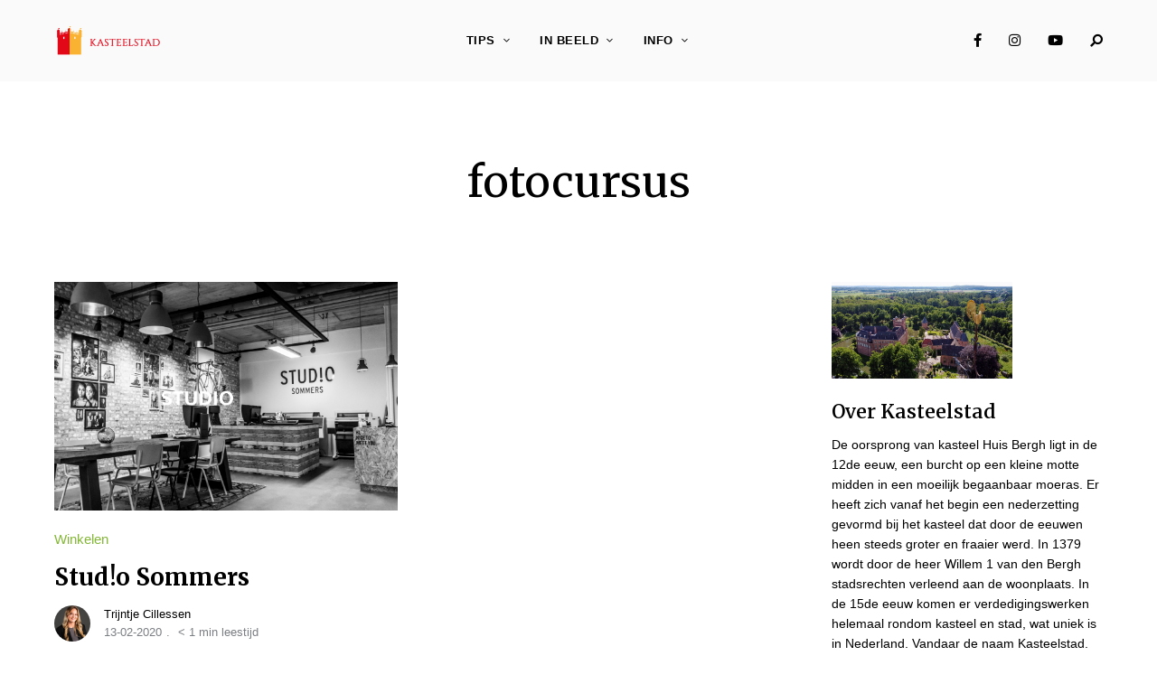

--- FILE ---
content_type: text/html; charset=UTF-8
request_url: https://www.kasteelstad.nl/blog/tag/fotocursus/
body_size: 15121
content:
<!DOCTYPE html>
<html lang="nl-NL" class="no-js no-svg">
	<head>
		<meta charset="UTF-8">
		<meta name="viewport" content="width=device-width, initial-scale=1">
		<link rel="profile" href="//gmpg.org/xfn/11">
				<title>fotocursus &#8211; Kasteelstad.nl</title>
<meta name='robots' content='max-image-preview:large' />
	<style>img:is([sizes="auto" i], [sizes^="auto," i]) { contain-intrinsic-size: 3000px 1500px }</style>
	<link rel='dns-prefetch' href='//fonts.googleapis.com' />
<link rel="alternate" type="application/rss+xml" title="Kasteelstad.nl &raquo; feed" href="https://www.kasteelstad.nl/feed/" />
<link rel="alternate" type="application/rss+xml" title="Kasteelstad.nl &raquo; fotocursus tag feed" href="https://www.kasteelstad.nl/blog/tag/fotocursus/feed/" />
<script type="text/javascript">
/* <![CDATA[ */
window._wpemojiSettings = {"baseUrl":"https:\/\/s.w.org\/images\/core\/emoji\/16.0.1\/72x72\/","ext":".png","svgUrl":"https:\/\/s.w.org\/images\/core\/emoji\/16.0.1\/svg\/","svgExt":".svg","source":{"concatemoji":"https:\/\/www.kasteelstad.nl\/wp-includes\/js\/wp-emoji-release.min.js?ver=6.8.3"}};
/*! This file is auto-generated */
!function(s,n){var o,i,e;function c(e){try{var t={supportTests:e,timestamp:(new Date).valueOf()};sessionStorage.setItem(o,JSON.stringify(t))}catch(e){}}function p(e,t,n){e.clearRect(0,0,e.canvas.width,e.canvas.height),e.fillText(t,0,0);var t=new Uint32Array(e.getImageData(0,0,e.canvas.width,e.canvas.height).data),a=(e.clearRect(0,0,e.canvas.width,e.canvas.height),e.fillText(n,0,0),new Uint32Array(e.getImageData(0,0,e.canvas.width,e.canvas.height).data));return t.every(function(e,t){return e===a[t]})}function u(e,t){e.clearRect(0,0,e.canvas.width,e.canvas.height),e.fillText(t,0,0);for(var n=e.getImageData(16,16,1,1),a=0;a<n.data.length;a++)if(0!==n.data[a])return!1;return!0}function f(e,t,n,a){switch(t){case"flag":return n(e,"\ud83c\udff3\ufe0f\u200d\u26a7\ufe0f","\ud83c\udff3\ufe0f\u200b\u26a7\ufe0f")?!1:!n(e,"\ud83c\udde8\ud83c\uddf6","\ud83c\udde8\u200b\ud83c\uddf6")&&!n(e,"\ud83c\udff4\udb40\udc67\udb40\udc62\udb40\udc65\udb40\udc6e\udb40\udc67\udb40\udc7f","\ud83c\udff4\u200b\udb40\udc67\u200b\udb40\udc62\u200b\udb40\udc65\u200b\udb40\udc6e\u200b\udb40\udc67\u200b\udb40\udc7f");case"emoji":return!a(e,"\ud83e\udedf")}return!1}function g(e,t,n,a){var r="undefined"!=typeof WorkerGlobalScope&&self instanceof WorkerGlobalScope?new OffscreenCanvas(300,150):s.createElement("canvas"),o=r.getContext("2d",{willReadFrequently:!0}),i=(o.textBaseline="top",o.font="600 32px Arial",{});return e.forEach(function(e){i[e]=t(o,e,n,a)}),i}function t(e){var t=s.createElement("script");t.src=e,t.defer=!0,s.head.appendChild(t)}"undefined"!=typeof Promise&&(o="wpEmojiSettingsSupports",i=["flag","emoji"],n.supports={everything:!0,everythingExceptFlag:!0},e=new Promise(function(e){s.addEventListener("DOMContentLoaded",e,{once:!0})}),new Promise(function(t){var n=function(){try{var e=JSON.parse(sessionStorage.getItem(o));if("object"==typeof e&&"number"==typeof e.timestamp&&(new Date).valueOf()<e.timestamp+604800&&"object"==typeof e.supportTests)return e.supportTests}catch(e){}return null}();if(!n){if("undefined"!=typeof Worker&&"undefined"!=typeof OffscreenCanvas&&"undefined"!=typeof URL&&URL.createObjectURL&&"undefined"!=typeof Blob)try{var e="postMessage("+g.toString()+"("+[JSON.stringify(i),f.toString(),p.toString(),u.toString()].join(",")+"));",a=new Blob([e],{type:"text/javascript"}),r=new Worker(URL.createObjectURL(a),{name:"wpTestEmojiSupports"});return void(r.onmessage=function(e){c(n=e.data),r.terminate(),t(n)})}catch(e){}c(n=g(i,f,p,u))}t(n)}).then(function(e){for(var t in e)n.supports[t]=e[t],n.supports.everything=n.supports.everything&&n.supports[t],"flag"!==t&&(n.supports.everythingExceptFlag=n.supports.everythingExceptFlag&&n.supports[t]);n.supports.everythingExceptFlag=n.supports.everythingExceptFlag&&!n.supports.flag,n.DOMReady=!1,n.readyCallback=function(){n.DOMReady=!0}}).then(function(){return e}).then(function(){var e;n.supports.everything||(n.readyCallback(),(e=n.source||{}).concatemoji?t(e.concatemoji):e.wpemoji&&e.twemoji&&(t(e.twemoji),t(e.wpemoji)))}))}((window,document),window._wpemojiSettings);
/* ]]> */
</script>
<link rel='stylesheet' id='alpaca-theme-google-fonts-css' href='https://fonts.googleapis.com/css?family=Merriweather%3A100%2C200%2C300%2C400%2C500%2C600%2C700%2C800&#038;display=swap&#038;ver=2022021201' type='text/css' media='all' />
<link rel='stylesheet' id='slick-css' href='https://www.kasteelstad.nl/wp-content/themes/alpaca/assets/libs/slick/slick.min.css?ver=1.8.1' type='text/css' media='all' />
<link rel='stylesheet' id='font-awesome-all-css' href='https://www.kasteelstad.nl/wp-content/themes/alpaca/assets/fonts/font-awesome/css/all.min.css?ver=6.8.3' type='text/css' media='all' />
<link rel='stylesheet' id='elegant-font-css' href='https://www.kasteelstad.nl/wp-content/themes/alpaca/assets/fonts/elegant-font/font.min.css?ver=6.8.3' type='text/css' media='all' />
<link rel='stylesheet' id='wp-block-library-css' href='https://www.kasteelstad.nl/wp-includes/css/dist/block-library/style.min.css?ver=6.8.3' type='text/css' media='all' />
<link rel='stylesheet' id='alpaca-theme-style-css' href='https://www.kasteelstad.nl/wp-content/themes/alpaca/assets/styles/front/main.min.css?ver=2022021201' type='text/css' media='all' />
<style id='alpaca-theme-style-inline-css' type='text/css'>
:root { --primary-color: #83b735; --primary-color-semi: rgba(131, 183, 53, 0.3); --heading-font: "Merriweather"; } #secondary.sidebar.widget-area { height: 100%; } .site-footer > .alpaca-widget_instagram.dark-color, .change-to-color-scheme-dark .site-footer > .alpaca-widget_instagram.light-color { --footer-bg: #070707; } 
.posts .entry-excerpt {
	font-size: 15px;
}
</style>
<style id='wp-emoji-styles-inline-css' type='text/css'>

	img.wp-smiley, img.emoji {
		display: inline !important;
		border: none !important;
		box-shadow: none !important;
		height: 1em !important;
		width: 1em !important;
		margin: 0 0.07em !important;
		vertical-align: -0.1em !important;
		background: none !important;
		padding: 0 !important;
	}
</style>
<style id='classic-theme-styles-inline-css' type='text/css'>
/*! This file is auto-generated */
.wp-block-button__link{color:#fff;background-color:#32373c;border-radius:9999px;box-shadow:none;text-decoration:none;padding:calc(.667em + 2px) calc(1.333em + 2px);font-size:1.125em}.wp-block-file__button{background:#32373c;color:#fff;text-decoration:none}
</style>
<style id='global-styles-inline-css' type='text/css'>
:root{--wp--preset--aspect-ratio--square: 1;--wp--preset--aspect-ratio--4-3: 4/3;--wp--preset--aspect-ratio--3-4: 3/4;--wp--preset--aspect-ratio--3-2: 3/2;--wp--preset--aspect-ratio--2-3: 2/3;--wp--preset--aspect-ratio--16-9: 16/9;--wp--preset--aspect-ratio--9-16: 9/16;--wp--preset--color--black: #000000;--wp--preset--color--cyan-bluish-gray: #abb8c3;--wp--preset--color--white: #ffffff;--wp--preset--color--pale-pink: #f78da7;--wp--preset--color--vivid-red: #cf2e2e;--wp--preset--color--luminous-vivid-orange: #ff6900;--wp--preset--color--luminous-vivid-amber: #fcb900;--wp--preset--color--light-green-cyan: #7bdcb5;--wp--preset--color--vivid-green-cyan: #00d084;--wp--preset--color--pale-cyan-blue: #8ed1fc;--wp--preset--color--vivid-cyan-blue: #0693e3;--wp--preset--color--vivid-purple: #9b51e0;--wp--preset--gradient--vivid-cyan-blue-to-vivid-purple: linear-gradient(135deg,rgba(6,147,227,1) 0%,rgb(155,81,224) 100%);--wp--preset--gradient--light-green-cyan-to-vivid-green-cyan: linear-gradient(135deg,rgb(122,220,180) 0%,rgb(0,208,130) 100%);--wp--preset--gradient--luminous-vivid-amber-to-luminous-vivid-orange: linear-gradient(135deg,rgba(252,185,0,1) 0%,rgba(255,105,0,1) 100%);--wp--preset--gradient--luminous-vivid-orange-to-vivid-red: linear-gradient(135deg,rgba(255,105,0,1) 0%,rgb(207,46,46) 100%);--wp--preset--gradient--very-light-gray-to-cyan-bluish-gray: linear-gradient(135deg,rgb(238,238,238) 0%,rgb(169,184,195) 100%);--wp--preset--gradient--cool-to-warm-spectrum: linear-gradient(135deg,rgb(74,234,220) 0%,rgb(151,120,209) 20%,rgb(207,42,186) 40%,rgb(238,44,130) 60%,rgb(251,105,98) 80%,rgb(254,248,76) 100%);--wp--preset--gradient--blush-light-purple: linear-gradient(135deg,rgb(255,206,236) 0%,rgb(152,150,240) 100%);--wp--preset--gradient--blush-bordeaux: linear-gradient(135deg,rgb(254,205,165) 0%,rgb(254,45,45) 50%,rgb(107,0,62) 100%);--wp--preset--gradient--luminous-dusk: linear-gradient(135deg,rgb(255,203,112) 0%,rgb(199,81,192) 50%,rgb(65,88,208) 100%);--wp--preset--gradient--pale-ocean: linear-gradient(135deg,rgb(255,245,203) 0%,rgb(182,227,212) 50%,rgb(51,167,181) 100%);--wp--preset--gradient--electric-grass: linear-gradient(135deg,rgb(202,248,128) 0%,rgb(113,206,126) 100%);--wp--preset--gradient--midnight: linear-gradient(135deg,rgb(2,3,129) 0%,rgb(40,116,252) 100%);--wp--preset--font-size--small: 13px;--wp--preset--font-size--medium: 20px;--wp--preset--font-size--large: 36px;--wp--preset--font-size--x-large: 42px;--wp--preset--spacing--20: 0.44rem;--wp--preset--spacing--30: 0.67rem;--wp--preset--spacing--40: 1rem;--wp--preset--spacing--50: 1.5rem;--wp--preset--spacing--60: 2.25rem;--wp--preset--spacing--70: 3.38rem;--wp--preset--spacing--80: 5.06rem;--wp--preset--shadow--natural: 6px 6px 9px rgba(0, 0, 0, 0.2);--wp--preset--shadow--deep: 12px 12px 50px rgba(0, 0, 0, 0.4);--wp--preset--shadow--sharp: 6px 6px 0px rgba(0, 0, 0, 0.2);--wp--preset--shadow--outlined: 6px 6px 0px -3px rgba(255, 255, 255, 1), 6px 6px rgba(0, 0, 0, 1);--wp--preset--shadow--crisp: 6px 6px 0px rgba(0, 0, 0, 1);}:where(.is-layout-flex){gap: 0.5em;}:where(.is-layout-grid){gap: 0.5em;}body .is-layout-flex{display: flex;}.is-layout-flex{flex-wrap: wrap;align-items: center;}.is-layout-flex > :is(*, div){margin: 0;}body .is-layout-grid{display: grid;}.is-layout-grid > :is(*, div){margin: 0;}:where(.wp-block-columns.is-layout-flex){gap: 2em;}:where(.wp-block-columns.is-layout-grid){gap: 2em;}:where(.wp-block-post-template.is-layout-flex){gap: 1.25em;}:where(.wp-block-post-template.is-layout-grid){gap: 1.25em;}.has-black-color{color: var(--wp--preset--color--black) !important;}.has-cyan-bluish-gray-color{color: var(--wp--preset--color--cyan-bluish-gray) !important;}.has-white-color{color: var(--wp--preset--color--white) !important;}.has-pale-pink-color{color: var(--wp--preset--color--pale-pink) !important;}.has-vivid-red-color{color: var(--wp--preset--color--vivid-red) !important;}.has-luminous-vivid-orange-color{color: var(--wp--preset--color--luminous-vivid-orange) !important;}.has-luminous-vivid-amber-color{color: var(--wp--preset--color--luminous-vivid-amber) !important;}.has-light-green-cyan-color{color: var(--wp--preset--color--light-green-cyan) !important;}.has-vivid-green-cyan-color{color: var(--wp--preset--color--vivid-green-cyan) !important;}.has-pale-cyan-blue-color{color: var(--wp--preset--color--pale-cyan-blue) !important;}.has-vivid-cyan-blue-color{color: var(--wp--preset--color--vivid-cyan-blue) !important;}.has-vivid-purple-color{color: var(--wp--preset--color--vivid-purple) !important;}.has-black-background-color{background-color: var(--wp--preset--color--black) !important;}.has-cyan-bluish-gray-background-color{background-color: var(--wp--preset--color--cyan-bluish-gray) !important;}.has-white-background-color{background-color: var(--wp--preset--color--white) !important;}.has-pale-pink-background-color{background-color: var(--wp--preset--color--pale-pink) !important;}.has-vivid-red-background-color{background-color: var(--wp--preset--color--vivid-red) !important;}.has-luminous-vivid-orange-background-color{background-color: var(--wp--preset--color--luminous-vivid-orange) !important;}.has-luminous-vivid-amber-background-color{background-color: var(--wp--preset--color--luminous-vivid-amber) !important;}.has-light-green-cyan-background-color{background-color: var(--wp--preset--color--light-green-cyan) !important;}.has-vivid-green-cyan-background-color{background-color: var(--wp--preset--color--vivid-green-cyan) !important;}.has-pale-cyan-blue-background-color{background-color: var(--wp--preset--color--pale-cyan-blue) !important;}.has-vivid-cyan-blue-background-color{background-color: var(--wp--preset--color--vivid-cyan-blue) !important;}.has-vivid-purple-background-color{background-color: var(--wp--preset--color--vivid-purple) !important;}.has-black-border-color{border-color: var(--wp--preset--color--black) !important;}.has-cyan-bluish-gray-border-color{border-color: var(--wp--preset--color--cyan-bluish-gray) !important;}.has-white-border-color{border-color: var(--wp--preset--color--white) !important;}.has-pale-pink-border-color{border-color: var(--wp--preset--color--pale-pink) !important;}.has-vivid-red-border-color{border-color: var(--wp--preset--color--vivid-red) !important;}.has-luminous-vivid-orange-border-color{border-color: var(--wp--preset--color--luminous-vivid-orange) !important;}.has-luminous-vivid-amber-border-color{border-color: var(--wp--preset--color--luminous-vivid-amber) !important;}.has-light-green-cyan-border-color{border-color: var(--wp--preset--color--light-green-cyan) !important;}.has-vivid-green-cyan-border-color{border-color: var(--wp--preset--color--vivid-green-cyan) !important;}.has-pale-cyan-blue-border-color{border-color: var(--wp--preset--color--pale-cyan-blue) !important;}.has-vivid-cyan-blue-border-color{border-color: var(--wp--preset--color--vivid-cyan-blue) !important;}.has-vivid-purple-border-color{border-color: var(--wp--preset--color--vivid-purple) !important;}.has-vivid-cyan-blue-to-vivid-purple-gradient-background{background: var(--wp--preset--gradient--vivid-cyan-blue-to-vivid-purple) !important;}.has-light-green-cyan-to-vivid-green-cyan-gradient-background{background: var(--wp--preset--gradient--light-green-cyan-to-vivid-green-cyan) !important;}.has-luminous-vivid-amber-to-luminous-vivid-orange-gradient-background{background: var(--wp--preset--gradient--luminous-vivid-amber-to-luminous-vivid-orange) !important;}.has-luminous-vivid-orange-to-vivid-red-gradient-background{background: var(--wp--preset--gradient--luminous-vivid-orange-to-vivid-red) !important;}.has-very-light-gray-to-cyan-bluish-gray-gradient-background{background: var(--wp--preset--gradient--very-light-gray-to-cyan-bluish-gray) !important;}.has-cool-to-warm-spectrum-gradient-background{background: var(--wp--preset--gradient--cool-to-warm-spectrum) !important;}.has-blush-light-purple-gradient-background{background: var(--wp--preset--gradient--blush-light-purple) !important;}.has-blush-bordeaux-gradient-background{background: var(--wp--preset--gradient--blush-bordeaux) !important;}.has-luminous-dusk-gradient-background{background: var(--wp--preset--gradient--luminous-dusk) !important;}.has-pale-ocean-gradient-background{background: var(--wp--preset--gradient--pale-ocean) !important;}.has-electric-grass-gradient-background{background: var(--wp--preset--gradient--electric-grass) !important;}.has-midnight-gradient-background{background: var(--wp--preset--gradient--midnight) !important;}.has-small-font-size{font-size: var(--wp--preset--font-size--small) !important;}.has-medium-font-size{font-size: var(--wp--preset--font-size--medium) !important;}.has-large-font-size{font-size: var(--wp--preset--font-size--large) !important;}.has-x-large-font-size{font-size: var(--wp--preset--font-size--x-large) !important;}
:where(.wp-block-post-template.is-layout-flex){gap: 1.25em;}:where(.wp-block-post-template.is-layout-grid){gap: 1.25em;}
:where(.wp-block-columns.is-layout-flex){gap: 2em;}:where(.wp-block-columns.is-layout-grid){gap: 2em;}
:root :where(.wp-block-pullquote){font-size: 1.5em;line-height: 1.6;}
</style>
<link rel='stylesheet' id='contact-form-7-css' href='https://www.kasteelstad.nl/wp-content/plugins/contact-form-7/includes/css/styles.css?ver=6.1.2' type='text/css' media='all' />
<script type="text/javascript" src="https://www.kasteelstad.nl/wp-content/themes/alpaca/assets/scripts/libs/modernizr.min.js?ver=3.3.1" id="modernizr-js"></script>
<!--[if lt IE 9]>
<script type="text/javascript" src="https://www.kasteelstad.nl/wp-content/themes/alpaca/assets/scripts/libs/html5shiv.min.js?ver=3.7.3" id="html5shiv-js"></script>
<![endif]-->
<script type="text/javascript" src="https://www.kasteelstad.nl/wp-includes/js/jquery/jquery.min.js?ver=3.7.1" id="jquery-core-js"></script>
<script type="text/javascript" src="https://www.kasteelstad.nl/wp-includes/js/jquery/jquery-migrate.min.js?ver=3.4.1" id="jquery-migrate-js"></script>
<script></script><link rel="https://api.w.org/" href="https://www.kasteelstad.nl/wp-json/" /><link rel="alternate" title="JSON" type="application/json" href="https://www.kasteelstad.nl/wp-json/wp/v2/tags/567" /><link rel="EditURI" type="application/rsd+xml" title="RSD" href="https://www.kasteelstad.nl/xmlrpc.php?rsd" />
<meta name="generator" content="WordPress 6.8.3" />
<meta name="generator" content="Elementor 3.32.4; features: e_font_icon_svg, additional_custom_breakpoints; settings: css_print_method-external, google_font-enabled, font_display-auto">
			<style>
				.e-con.e-parent:nth-of-type(n+4):not(.e-lazyloaded):not(.e-no-lazyload),
				.e-con.e-parent:nth-of-type(n+4):not(.e-lazyloaded):not(.e-no-lazyload) * {
					background-image: none !important;
				}
				@media screen and (max-height: 1024px) {
					.e-con.e-parent:nth-of-type(n+3):not(.e-lazyloaded):not(.e-no-lazyload),
					.e-con.e-parent:nth-of-type(n+3):not(.e-lazyloaded):not(.e-no-lazyload) * {
						background-image: none !important;
					}
				}
				@media screen and (max-height: 640px) {
					.e-con.e-parent:nth-of-type(n+2):not(.e-lazyloaded):not(.e-no-lazyload),
					.e-con.e-parent:nth-of-type(n+2):not(.e-lazyloaded):not(.e-no-lazyload) * {
						background-image: none !important;
					}
				}
			</style>
			<meta name="generator" content="Powered by WPBakery Page Builder - drag and drop page builder for WordPress."/>
<link rel="icon" href="https://www.kasteelstad.nl/wp-content/uploads/2019/09/favicon.png" sizes="32x32" />
<link rel="icon" href="https://www.kasteelstad.nl/wp-content/uploads/2019/09/favicon.png" sizes="192x192" />
<link rel="apple-touch-icon" href="https://www.kasteelstad.nl/wp-content/uploads/2019/09/favicon.png" />
<meta name="msapplication-TileImage" content="https://www.kasteelstad.nl/wp-content/uploads/2019/09/favicon.png" />
		<style type="text/css" id="wp-custom-css">
			.home-widget .font-size-huge {
	font-size: 60px;
}

.posts-enter-animation .posts.layout-grid .posts-wrapper .post, .posts-enter-animation .posts.layout-masonry .posts-wrapper .post {
    -webkit-transform: translateY(0)!important;
    -ms-transform: translateY(0)!important;
    transform: translateY(0)!important;
    opacity: 1!important;
}		</style>
		<noscript><style> .wpb_animate_when_almost_visible { opacity: 1; }</style></noscript>				<style type="text/css" id="c4wp-checkout-css">
					.woocommerce-checkout .c4wp_captcha_field {
						margin-bottom: 10px;
						margin-top: 15px;
						position: relative;
						display: inline-block;
					}
				</style>
							<style type="text/css" id="c4wp-v3-lp-form-css">
				.login #login, .login #lostpasswordform {
					min-width: 350px !important;
				}
				.wpforms-field-c4wp iframe {
					width: 100% !important;
				}
			</style>
				</head>

	<body class="archive tag tag-fotocursus tag-567 wp-custom-logo wp-embed-responsive wp-theme-alpaca wpb-js-composer js-comp-ver-7.9 vc_responsive elementor-default elementor-kit-35393 posts-enter-animation light-color site-header-horizontal site-header-horizontal-3">
						<header id="masthead"  class="site-header light-color">
	<div class="site-header-main">
		<div class="container">
	        <div class="site-branding">
            <a href="https://www.kasteelstad.nl/" class="custom-logo-link"><img width="120" height="37" src="https://www.kasteelstad.nl/wp-content/uploads/2019/09/kasteelstad.png" class="custom-logo desktop-logo light-logo" alt="" decoding="async" /><img width="100" height="31" src="https://www.kasteelstad.nl/wp-content/uploads/2019/09/kasteelstad.png" class="custom-logo mobile-logo light-logo" alt="" decoding="async" /><img width="120" height="37" src="https://www.kasteelstad.nl/wp-content/uploads/2019/09/kasteelstad.png" class="custom-logo desktop-logo dark-logo" alt="" decoding="async" /><img loading="lazy" width="100" height="31" src="https://www.kasteelstad.nl/wp-content/uploads/2019/09/kasteelstad.png" class="custom-logo mobile-logo dark-logo" alt="" decoding="async" /></a>
        <div class="site-titles hide-title-tagline">
        <p class="site-title">
            <a href="https://www.kasteelstad.nl/" rel="home">Kasteelstad.nl</a>
        </p>            <div class="site-description">Ontdek de middeleeuwen in ;s Heerenberg</div>     </div>
</div><!-- end of .site-branding -->

			<button id="menu-toggle" class="menu-toggle">Menu</button>

			<div class="menu-container"><nav id="horizontal-site-header-navigation" class="main-navigation"><ul id="horizontal-site-header-main-menu" class="primary-menu"><li id="menu-item-11964" class="menu-item menu-item-type-taxonomy menu-item-object-category menu-item-has-children menu-item-11964"><a href="https://www.kasteelstad.nl/tips/">Tips</a>
<ul class="sub-menu hide">
	<li id="menu-item-35712" class="menu-item menu-item-type-taxonomy menu-item-object-category menu-item-35712"><a href="https://www.kasteelstad.nl/doen/">Doen</a></li>
	<li id="menu-item-11965" class="menu-item menu-item-type-taxonomy menu-item-object-category menu-item-has-children menu-item-11965"><a href="https://www.kasteelstad.nl/tips/kunst-en-cultuur/">Cultuur &#038; Historie</a>
	<ul class="sub-menu hide">
		<li id="menu-item-11974" class="menu-item menu-item-type-taxonomy menu-item-object-category menu-item-11974"><a href="https://www.kasteelstad.nl/tips/kunst-en-cultuur/kasteel-huis-bergh/">Kasteel Huis Bergh</a></li>
		<li id="menu-item-11973" class="menu-item menu-item-type-taxonomy menu-item-object-category menu-item-11973"><a href="https://www.kasteelstad.nl/kasteelstad/">Kasteelstad</a></li>
		<li id="menu-item-35905" class="menu-item menu-item-type-post_type menu-item-object-post menu-item-35905"><a href="https://www.kasteelstad.nl/blog/nieuws/kasteelstad-verlicht-2024/">Kasteelstad verlicht 2023</a></li>
		<li id="menu-item-11968" class="menu-item menu-item-type-taxonomy menu-item-object-category menu-item-11968"><a href="https://www.kasteelstad.nl/bezienswaardigheden/musea/">Musea</a></li>
	</ul>
</li>
	<li id="menu-item-35809" class="menu-item menu-item-type-post_type menu-item-object-page menu-item-35809"><a href="https://www.kasteelstad.nl/mechteld-ten-ham-weekend/">Mechteld ten Ham Weekend</a></li>
	<li id="menu-item-35399" class="menu-item menu-item-type-post_type menu-item-object-page menu-item-35399"><a href="https://www.kasteelstad.nl/restaurants/">Restaurants</a></li>
	<li id="menu-item-35318" class="menu-item menu-item-type-post_type menu-item-object-page menu-item-35318"><a href="https://www.kasteelstad.nl/weekmarkt/">Weekmarkt</a></li>
	<li id="menu-item-12969" class="menu-item menu-item-type-post_type menu-item-object-page menu-item-12969"><a href="https://www.kasteelstad.nl/winkelen/">Winkelen</a></li>
</ul>
</li>
<li id="menu-item-11935" class="menu-item menu-item-type-custom menu-item-object-custom menu-item-has-children menu-item-11935"><a href="#">In Beeld</a>
<ul class="sub-menu hide">
	<li id="menu-item-35294" class="menu-item menu-item-type-custom menu-item-object-custom menu-item-35294"><a href="https://www.facebook.com/groups/kasteelstad">Kasteelstad &#8211; fotoclub</a></li>
	<li id="menu-item-13775" class="menu-item menu-item-type-post_type menu-item-object-page menu-item-13775"><a href="https://www.kasteelstad.nl/video-2/">Kasteelstad Impressie</a></li>
	<li id="menu-item-35388" class="menu-item menu-item-type-custom menu-item-object-custom menu-item-35388"><a href="https://www.kasteelstadverlicht.nl">Kasteelstad Verlicht</a></li>
	<li id="menu-item-35841" class="menu-item menu-item-type-custom menu-item-object-custom menu-item-has-children menu-item-35841"><a href="https://www.kasteelstad.nl/blog/videos/mechteld-ten-ham-braderie/">Mechteld ten Ham &#8211; Braderie</a>
	<ul class="sub-menu hide">
		<li id="menu-item-35846" class="menu-item menu-item-type-custom menu-item-object-custom menu-item-35846"><a href="https://www.kasteelstad.nl/blog/videos/fluisterwoud/">Fluisterwoud</a></li>
	</ul>
</li>
	<li id="menu-item-11961" class="menu-item menu-item-type-custom menu-item-object-custom menu-item-11961"><a href="https://www.montferlandinbeeld.nl">Montferland in beeld</a></li>
</ul>
</li>
<li id="menu-item-13628" class="menu-item menu-item-type-custom menu-item-object-custom menu-item-has-children menu-item-13628"><a href="#">Info</a>
<ul class="sub-menu hide">
	<li id="menu-item-13629" class="menu-item menu-item-type-post_type menu-item-object-page menu-item-13629"><a href="https://www.kasteelstad.nl/historie/">Historie</a></li>
	<li id="menu-item-13594" class="menu-item menu-item-type-post_type menu-item-object-page menu-item-13594"><a href="https://www.kasteelstad.nl/bezoekersinformatie/">Bezoekersinformatie</a></li>
	<li id="menu-item-13681" class="menu-item menu-item-type-post_type menu-item-object-page menu-item-13681"><a href="https://www.kasteelstad.nl/partners/">Partners</a></li>
	<li id="menu-item-35300" class="menu-item menu-item-type-post_type menu-item-object-page menu-item-35300"><a href="https://www.kasteelstad.nl/volg-kasteelstad/">Volg Kasteelstad !</a></li>
	<li id="menu-item-12223" class="menu-item menu-item-type-post_type menu-item-object-page menu-item-12223"><a href="https://www.kasteelstad.nl/contact/">Contact</a></li>
	<li id="menu-item-36176" class="menu-item menu-item-type-post_type menu-item-object-post menu-item-36176"><a href="https://www.kasteelstad.nl/blog/1dorpen/s-heerenberg/vestingstads-heerenberg/">Vestingstad ‘s-Heerenberg</a></li>
</ul>
</li>
</ul></nav></div>
	        <div class="header-section-misc right">
					                <div class="header-section-more hide-label">
                		<div class="header-more-btn popup-search-btn">
			<span class="btn-label">Search</span>
			<span class="btn-label hover">Search</span>
		</div>
                        	</div>									<nav id="site-header-social-menu-wrap" class="social-navigation"><ul id="site-header-social-menu" class="social-nav menu"><li id="menu-item-2703" class="menu-item menu-item-type-custom menu-item-object-custom menu-item-2703"><a href="https://www.facebook.com/kasteelstad">Facebook</a></li>
<li id="menu-item-2705" class="menu-item menu-item-type-custom menu-item-object-custom menu-item-2705"><a href="https://www.instagram.com/kasteelstad.nl">Instagram</a></li>
<li id="menu-item-2706" class="menu-item menu-item-type-custom menu-item-object-custom menu-item-2706"><a href="https://www.youtube.com/channel/UCs2F9y064P-w4bSGh57uwIQ">YouTube</a></li>
</ul></nav>					        </div><!-- end of .misc right -->
	    </div><!-- end of .container -->
			</div>
</header>
		<div id="page">
			<div id="content"  class="site-content with-sidebar-right">

<header class="archive-header">
    
	<div class="header-text">
        		<h1 class="archive-title">fotocursus</h1>
			</div>
</header>

<div class="main">
	<div class="container">
		<div id="primary" class="primary content-area">
							<div class="posts layout-grid column-2 img-ratio-3-2 grid-style-2">				<div class="posts-wrapper"><article class="post-14455 post type-post status-publish format-standard has-post-thumbnail hentry category-winkelen tag-s-heerenberg tag-camera tag-fotocursus tag-fotografie tag-fotoshoot tag-fotostudio tag-pasfoto tag-studio">
        <div class="featured-img">
        <a href="https://www.kasteelstad.nl/blog/tips/winkelen/fotostudio-sommers/"><img loading="lazy" width="3798" height="2156" src="https://www.kasteelstad.nl/wp-content/uploads/2020/02/Studio-Sommers.png" class="attachment-full size-full wp-post-image image-layout-grid-column-2" alt="" decoding="async" srcset="https://www.kasteelstad.nl/wp-content/uploads/2020/02/Studio-Sommers.png 3798w, https://www.kasteelstad.nl/wp-content/uploads/2020/02/Studio-Sommers-300x170.png 300w, https://www.kasteelstad.nl/wp-content/uploads/2020/02/Studio-Sommers-1024x581.png 1024w, https://www.kasteelstad.nl/wp-content/uploads/2020/02/Studio-Sommers-768x436.png 768w, https://www.kasteelstad.nl/wp-content/uploads/2020/02/Studio-Sommers-1536x872.png 1536w, https://www.kasteelstad.nl/wp-content/uploads/2020/02/Studio-Sommers-2048x1163.png 2048w, https://www.kasteelstad.nl/wp-content/uploads/2020/02/Studio-Sommers-1920x1090.png 1920w, https://www.kasteelstad.nl/wp-content/uploads/2020/02/Studio-Sommers-1440x817.png 1440w, https://www.kasteelstad.nl/wp-content/uploads/2020/02/Studio-Sommers-1200x681.png 1200w, https://www.kasteelstad.nl/wp-content/uploads/2020/02/Studio-Sommers-780x443.png 780w, https://www.kasteelstad.nl/wp-content/uploads/2020/02/Studio-Sommers-600x341.png 600w, https://www.kasteelstad.nl/wp-content/uploads/2020/02/Studio-Sommers-550x312.png 550w, https://www.kasteelstad.nl/wp-content/uploads/2020/02/Studio-Sommers-370x210.png 370w, https://www.kasteelstad.nl/wp-content/uploads/2020/02/Studio-Sommers-255x145.png 255w" sizes="255px" data-loftocean-lazy-load-sizes="(max-width: 3798px) 100vw, 3798px" data-loftocean-loading-image="on" />        </a>
            </div>    
<div class="article-content">
    <header class="entry-header">
                			<div class="cat-links"><a href="https://www.kasteelstad.nl/tips/winkelen/" rel="tag">Winkelen</a></div>        <h2 class="entry-title">
            <a href="https://www.kasteelstad.nl/blog/tips/winkelen/fotostudio-sommers/">Stud!o Sommers</a>
        </h2>
                <div class="entry-meta has-author-photo">
            
		<div class="meta-group author">
                        <div class="author-photo">
                <a href="https://www.kasteelstad.nl/blog/author/trijntje/"><img alt='' src='https://secure.gravatar.com/avatar/ffe176f04b164a388b7eb91ba2630fbd5e4a134f494dac0fc138ba0ed8bc029d?s=160&#038;d=mm&#038;r=g' srcset='https://secure.gravatar.com/avatar/ffe176f04b164a388b7eb91ba2630fbd5e4a134f494dac0fc138ba0ed8bc029d?s=320&#038;d=mm&#038;r=g 2x' class='avatar avatar-160 photo' height='160' width='160' decoding='async'/></a>
            </div>
            			<div class="meta-item author-name">					<a href="https://www.kasteelstad.nl/blog/author/trijntje/">Trijntje Cillessen</a>			</div>
        </div>                        <div class="meta-group">
                        <div class="meta-item post-date"><a href="https://www.kasteelstad.nl/blog/tips/winkelen/fotostudio-sommers/">13-02-2020</a></div>
                                            <div class="meta-item read-time">&lt; 1 min leestijd</div>
                </div>
                    </div>
            </header>
    		<div class="entry-excerpt"><p>Stud!o Sommers is een familiebedrijf waarbij alles over fotografie gaat. Je kunt hier onder andere &#8230;</p>
</div>     </div>
</article>
				</div>				</div>		</div>
			<aside id="secondary" class="sidebar widget-area" data-enable-sticky-sidebar="on">
		<div class="sidebar-container">
			<div id="loftocean-widget-profile-1" class="widget alpaca-widget_about"><div class="profile"><img width="200" class="profile-img wp-image-35416" alt="275743337_10220486490607654_2522450155412323585_n (1)" src="https://www.kasteelstad.nl/wp-content/uploads/2019/09/275743337_10220486490607654_2522450155412323585_n-1.jpg" srcset="https://www.kasteelstad.nl/wp-content/uploads/2019/09/275743337_10220486490607654_2522450155412323585_n-1.jpg 1889w, https://www.kasteelstad.nl/wp-content/uploads/2019/09/275743337_10220486490607654_2522450155412323585_n-1-300x161.jpg 300w, https://www.kasteelstad.nl/wp-content/uploads/2019/09/275743337_10220486490607654_2522450155412323585_n-1-1024x550.jpg 1024w, https://www.kasteelstad.nl/wp-content/uploads/2019/09/275743337_10220486490607654_2522450155412323585_n-1-768x413.jpg 768w, https://www.kasteelstad.nl/wp-content/uploads/2019/09/275743337_10220486490607654_2522450155412323585_n-1-1536x825.jpg 1536w" sizes="(max-width: 1889px) 100vw, 1889px" /></div>			<div class="textwidget">					<h5 class="subheading">Over Kasteelstad</h5>					 <p>De oorsprong van kasteel Huis Bergh ligt in de 12de eeuw, een burcht op een kleine motte midden in een moeilijk begaanbaar moeras. Er heeft zich vanaf het begin een nederzetting gevormd bij het kasteel dat door de eeuwen heen steeds groter en fraaier werd. In 1379 wordt door de heer Willem 1 van den Bergh stadsrechten verleend aan de woonplaats. In de 15de eeuw komen er verdedigingswerken helemaal rondom kasteel en stad, wat uniek is in Nederland. Vandaar de naam Kasteelstad.</p>			</div><div class="socialwidget"><ul id="loftocean-widget-profile-1-social-menu" class="social-nav menu"><li class="menu-item menu-item-type-custom menu-item-object-custom menu-item-2703"><a href="https://www.facebook.com/kasteelstad">Facebook</a></li>
<li class="menu-item menu-item-type-custom menu-item-object-custom menu-item-2705"><a href="https://www.instagram.com/kasteelstad.nl">Instagram</a></li>
<li class="menu-item menu-item-type-custom menu-item-object-custom menu-item-2706"><a href="https://www.youtube.com/channel/UCs2F9y064P-w4bSGh57uwIQ">YouTube</a></li>
</ul></div></div><div id="loftocean-widget-posts-1" class="large-thumbnail with-post-number widget alpaca-widget_posts"><div class="widget-header"><h5 class="widget-title">Redactie</h5></div>				<ul>
					<li>
						<a href="https://www.kasteelstad.nl/blog/1dorpen/s-heerenberg/dokter-jazz-co-swingend-live-bij-heitkamp-19-oktober-2025/" class="post-link">					<div class="thumbnail" style="background-image: url(https://www.kasteelstad.nl/wp-content/uploads/2025/10/Dr-Jazz-co-255x174.jpg); filter: blur(5px);" data-loftocean-image="1" data-loftocean-normal-image="https://www.kasteelstad.nl/wp-content/uploads/2025/10/Dr-Jazz-co.jpg" data-loftocean-retina-image="https://www.kasteelstad.nl/wp-content/uploads/2025/10/Dr-Jazz-co.jpg" ></div> 							<div class="article-content">
								<h4 class="entry-title">Dokter Jazz &#038; Co swingend live bij Heitkamp &#8211; 19 oktober 2025</h4>				<div class="cat-links">					<span>&#039;s-Heerenberg</span>					<span>Kasteelstad</span>					<span>Montferland</span>				</div>									<div class="entry-meta">
										<div class="meta-group">											<div class="meta-item post-date">13-10-2025</div>										</div>
									</div> 							</div>
						</a>
					</li>
					<li>
						<a href="https://www.kasteelstad.nl/blog/1dorpen/s-heerenberg/kultuurhuus-pakt-uit-met-het-original-heitkamp-oktoberfest-12-oktober-2025/" class="post-link">					<div class="thumbnail" style="background-image: url(https://www.kasteelstad.nl/wp-content/uploads/2025/10/Oktoberfest-255x176.jpg); filter: blur(5px);" data-loftocean-image="1" data-loftocean-normal-image="https://www.kasteelstad.nl/wp-content/uploads/2025/10/Oktoberfest.jpg" data-loftocean-retina-image="https://www.kasteelstad.nl/wp-content/uploads/2025/10/Oktoberfest.jpg" ></div> 							<div class="article-content">
								<h4 class="entry-title">Kultuurhuus pakt uit met het Original Heitkamp Oktoberfest – 12 oktober 2025</h4>				<div class="cat-links">					<span>&#039;s-Heerenberg</span>					<span>Familie uitjes</span>					<span>Kasteelstad</span>					<span>Montferland</span>				</div>									<div class="entry-meta">
										<div class="meta-group">											<div class="meta-item post-date">02-10-2025</div>										</div>
									</div> 							</div>
						</a>
					</li>
					<li>
						<a href="https://www.kasteelstad.nl/blog/1dorpen/s-heerenberg/burgemeester-anne-marie-fellinger-in-talkshow-heitkamp-tref-28-september-2025/" class="post-link">					<div class="thumbnail" style="background-image: url(https://www.kasteelstad.nl/wp-content/uploads/2025/09/Heitkamp-Tref-28-sept-255x255.jpg); filter: blur(5px);" data-loftocean-image="1" data-loftocean-normal-image="https://www.kasteelstad.nl/wp-content/uploads/2025/09/Heitkamp-Tref-28-sept.jpg" data-loftocean-retina-image="https://www.kasteelstad.nl/wp-content/uploads/2025/09/Heitkamp-Tref-28-sept.jpg" ></div> 							<div class="article-content">
								<h4 class="entry-title">Burgemeester Anne-Marie Fellinger in Talkshow Heitkamp Tref &#8211; 28 september 2025</h4>				<div class="cat-links">					<span>&#039;s-Heerenberg</span>					<span>Familie uitjes</span>					<span>Kasteelstad</span>				</div>									<div class="entry-meta">
										<div class="meta-group">											<div class="meta-item post-date">22-09-2025</div>										</div>
									</div> 							</div>
						</a>
					</li>				</ul></div>		</div> <!-- end of .sidebar-container -->
	</aside><!-- end of .sidebar --> 	</div>
</div><!-- end of .main -->             </div> <!-- end of #content -->
            				<footer id="colophon" class="site-footer">
															    <div class="footer-bottom dark-color">
        <div class="container">            <div class="widget widget_nav_menu">
                <div id="footer-bottom-menu-container" class="menu-footer-bottom-menu-container"><ul id="footer-bottom-menu" class="menu"><li class="menu-item menu-item-type-taxonomy menu-item-object-category menu-item-11964"><a href="https://www.kasteelstad.nl/tips/">Tips</a></li>
<li class="menu-item menu-item-type-custom menu-item-object-custom menu-item-11935"><a href="#">In Beeld</a></li>
<li class="menu-item menu-item-type-custom menu-item-object-custom menu-item-13628"><a href="#">Info</a></li>
</ul></div>            </div>            <div class="footer-site-info">
                <div class="widget widget_text">
                    <div class="textwidget">Copyright © 2022 Stichting Kasteelstad -  All rights reserved.</div>
                </div>
            </div>        </div>
    </div>				</footer><a href="#" class="top-btn"><span>Scroll naar boven</span></a>
        </div> <!-- end of #page -->

        <div class="alpaca-fullmenu">	<div class="menu-wrapper dark-color">
		<span class="close-button">Close</span>		<div class="container">
			<nav id="fullscreen-menu-main-navigation-wrap" class="main-navigation"><ul id="fullscreen-menu-main-menu" class="primary-menu"><li class="menu-item menu-item-type-taxonomy menu-item-object-category menu-item-has-children menu-item-11964"><a href="https://www.kasteelstad.nl/tips/">Tips</a>
<button class="dropdown-toggle" aria-expanded="false"><span class="screen-reader-text">expand child menu</span></button><ul class="sub-menu">
	<li class="menu-item menu-item-type-taxonomy menu-item-object-category menu-item-35712"><a href="https://www.kasteelstad.nl/doen/">Doen</a></li>
	<li class="menu-item menu-item-type-taxonomy menu-item-object-category menu-item-has-children menu-item-11965"><a href="https://www.kasteelstad.nl/tips/kunst-en-cultuur/">Cultuur &#038; Historie</a>
	<button class="dropdown-toggle" aria-expanded="false"><span class="screen-reader-text">expand child menu</span></button><ul class="sub-menu">
		<li class="menu-item menu-item-type-taxonomy menu-item-object-category menu-item-11974"><a href="https://www.kasteelstad.nl/tips/kunst-en-cultuur/kasteel-huis-bergh/">Kasteel Huis Bergh</a></li>
		<li class="menu-item menu-item-type-taxonomy menu-item-object-category menu-item-11973"><a href="https://www.kasteelstad.nl/kasteelstad/">Kasteelstad</a></li>
		<li class="menu-item menu-item-type-post_type menu-item-object-post menu-item-35905"><a href="https://www.kasteelstad.nl/blog/nieuws/kasteelstad-verlicht-2024/">Kasteelstad verlicht 2023</a></li>
		<li class="menu-item menu-item-type-taxonomy menu-item-object-category menu-item-11968"><a href="https://www.kasteelstad.nl/bezienswaardigheden/musea/">Musea</a></li>
	</ul>
</li>
	<li class="menu-item menu-item-type-post_type menu-item-object-page menu-item-35809"><a href="https://www.kasteelstad.nl/mechteld-ten-ham-weekend/">Mechteld ten Ham Weekend</a></li>
	<li class="menu-item menu-item-type-post_type menu-item-object-page menu-item-35399"><a href="https://www.kasteelstad.nl/restaurants/">Restaurants</a></li>
	<li class="menu-item menu-item-type-post_type menu-item-object-page menu-item-35318"><a href="https://www.kasteelstad.nl/weekmarkt/">Weekmarkt</a></li>
	<li class="menu-item menu-item-type-post_type menu-item-object-page menu-item-12969"><a href="https://www.kasteelstad.nl/winkelen/">Winkelen</a></li>
</ul>
</li>
<li class="menu-item menu-item-type-custom menu-item-object-custom menu-item-has-children menu-item-11935"><a href="#">In Beeld</a>
<button class="dropdown-toggle" aria-expanded="false"><span class="screen-reader-text">expand child menu</span></button><ul class="sub-menu">
	<li class="menu-item menu-item-type-custom menu-item-object-custom menu-item-35294"><a href="https://www.facebook.com/groups/kasteelstad">Kasteelstad &#8211; fotoclub</a></li>
	<li class="menu-item menu-item-type-post_type menu-item-object-page menu-item-13775"><a href="https://www.kasteelstad.nl/video-2/">Kasteelstad Impressie</a></li>
	<li class="menu-item menu-item-type-custom menu-item-object-custom menu-item-35388"><a href="https://www.kasteelstadverlicht.nl">Kasteelstad Verlicht</a></li>
	<li class="menu-item menu-item-type-custom menu-item-object-custom menu-item-has-children menu-item-35841"><a href="https://www.kasteelstad.nl/blog/videos/mechteld-ten-ham-braderie/">Mechteld ten Ham &#8211; Braderie</a>
	<button class="dropdown-toggle" aria-expanded="false"><span class="screen-reader-text">expand child menu</span></button><ul class="sub-menu">
		<li class="menu-item menu-item-type-custom menu-item-object-custom menu-item-35846"><a href="https://www.kasteelstad.nl/blog/videos/fluisterwoud/">Fluisterwoud</a></li>
	</ul>
</li>
	<li class="menu-item menu-item-type-custom menu-item-object-custom menu-item-11961"><a href="https://www.montferlandinbeeld.nl">Montferland in beeld</a></li>
</ul>
</li>
<li class="menu-item menu-item-type-custom menu-item-object-custom menu-item-has-children menu-item-13628"><a href="#">Info</a>
<button class="dropdown-toggle" aria-expanded="false"><span class="screen-reader-text">expand child menu</span></button><ul class="sub-menu">
	<li class="menu-item menu-item-type-post_type menu-item-object-page menu-item-13629"><a href="https://www.kasteelstad.nl/historie/">Historie</a></li>
	<li class="menu-item menu-item-type-post_type menu-item-object-page menu-item-13594"><a href="https://www.kasteelstad.nl/bezoekersinformatie/">Bezoekersinformatie</a></li>
	<li class="menu-item menu-item-type-post_type menu-item-object-page menu-item-13681"><a href="https://www.kasteelstad.nl/partners/">Partners</a></li>
	<li class="menu-item menu-item-type-post_type menu-item-object-page menu-item-35300"><a href="https://www.kasteelstad.nl/volg-kasteelstad/">Volg Kasteelstad !</a></li>
	<li class="menu-item menu-item-type-post_type menu-item-object-page menu-item-12223"><a href="https://www.kasteelstad.nl/contact/">Contact</a></li>
	<li class="menu-item menu-item-type-post_type menu-item-object-post menu-item-36176"><a href="https://www.kasteelstad.nl/blog/1dorpen/s-heerenberg/vestingstads-heerenberg/">Vestingstad ‘s-Heerenberg</a></li>
</ul>
</li>
</ul></nav>						<div class="search">
				<form class="search-form" action="https://www.kasteelstad.nl/">
					<label>
						<span class="screen-reader-text">Search for:</span>
						<input type="search" class="search-field" placeholder="Klik &amp; Zoek" autocomplete="off" name="s">
					</label>
									</form>
			</div>
						<div class="text">Stichting Kasteelstad © Copyright 2022. All rights reserved.</div>		</div>
	</div><!-- end of .menu-wrapper -->
	
	</div>
                    <div class="search-screen minimal">
    	<div class="container">
    		<span class="close-button">Close</span>

    		<div class="search">
    <form class="search-form" role="search" method="get" action="https://www.kasteelstad.nl/">
        <label>
            <span class="screen-reader-text">Search for:</span>
            <input type="search" class="search-field" placeholder="Klik &amp; Zoek" autocomplete="off" name="s">
        </label>
            </form>
</div>

    		<div class="search-filters">        			<div class="filter-categories">
        				<span class="filter-title">Rubrieken</span>
        				<ul>
                                    					<li><a href="https://www.kasteelstad.nl/1dorpen/">#Dorpen</a></li>
                                    					<li><a href="https://www.kasteelstad.nl/1dorpen/s-heerenberg/">&#039;s-Heerenberg</a></li>
                                    					<li><a href="https://www.kasteelstad.nl/tips/actief-avontuurlijk/">Actief &amp; Avontuurlijk</a></li>
                                    					<li><a href="https://www.kasteelstad.nl/1dorpen/azewijn/">Azewijn</a></li>
                                    					<li><a href="https://www.kasteelstad.nl/bezienswaardigheden/">Bezienswaardigheden</a></li>
                                    					<li><a href="https://www.kasteelstad.nl/1dorpen/braamt/">Braamt</a></li>
                                    					<li><a href="https://www.kasteelstad.nl/culinair/">Culinair</a></li>
                                    					<li><a href="https://www.kasteelstad.nl/culinair-montferland/">Culinair Montferland</a></li>
                                    					<li><a href="https://www.kasteelstad.nl/doen/">Doen</a></li>
                                    					<li><a href="https://www.kasteelstad.nl/1dorpen/elten/">Elten</a></li>
                                    					<li><a href="https://www.kasteelstad.nl/1dorpen/emmerich/">Emmerich</a></li>
                                    					<li><a href="https://www.kasteelstad.nl/tips/actief-avontuurlijk/familie-uitjes/">Familie uitjes</a></li>
                                    					<li><a href="https://www.kasteelstad.nl/familieuitje/">Familieuitje</a></li>
                                    					<li><a href="https://www.kasteelstad.nl/tips/actief-avontuurlijk/fietsen/">Fietsen</a></li>
                                    					<li><a href="https://www.kasteelstad.nl/foto-verhalen-rubriek/">Foto Verhalen</a></li>
                                    					<li><a href="https://www.kasteelstad.nl/bezienswaardigheden/gebouwen/">Gebouwen</a></li>
                                    					<li><a href="https://www.kasteelstad.nl/tips/kunst-en-cultuur/kasteel-huis-bergh/">Kasteel Huis Bergh</a></li>
                                    					<li><a href="https://www.kasteelstad.nl/kasteelstad/">Kasteelstad</a></li>
                                    					<li><a href="https://www.kasteelstad.nl/bezienswaardigheden/kerken/">Kerken</a></li>
                                    					<li><a href="https://www.kasteelstad.nl/tips/kunst-en-cultuur/">Kunst &amp; Cultuur</a></li>
                                    					<li><a href="https://www.kasteelstad.nl/magic-places/">Magic Places</a></li>
                                    					<li><a href="https://www.kasteelstad.nl/bezienswaardigheden/molens/">Molens</a></li>
                                    					<li><a href="https://www.kasteelstad.nl/montferland/">Montferland</a></li>
                                    					<li><a href="https://www.kasteelstad.nl/bezienswaardigheden/musea/">Musea</a></li>
                                    					<li><a href="https://www.kasteelstad.nl/nieuws/">Nieuws</a></li>
                                    					<li><a href="https://www.kasteelstad.nl/1dorpen/stokkum/">Stokkum</a></li>
                                    					<li><a href="https://www.kasteelstad.nl/tips/">Tips</a></li>
                                    					<li><a href="https://www.kasteelstad.nl/uncategorized/">Uncategorized</a></li>
                                    					<li><a href="https://www.kasteelstad.nl/videos/">Videos</a></li>
                                    					<li><a href="https://www.kasteelstad.nl/tips/actief-avontuurlijk/wandelen/">Wandelen</a></li>
                                    					<li><a href="https://www.kasteelstad.nl/tips/winkelen/">Winkelen</a></li>
                                    					<li><a href="https://www.kasteelstad.nl/1dorpen/zeddam/">Zeddam</a></li>
                                    				</ul>
        			</div>        			<div class="filter-tags">
        				<span class="filter-title">Tags</span>
        				<ul>
                                    					<li><a href="https://www.kasteelstad.nl/blog/tag/voorpagina/">#voorpagina</a></li>
                                    					<li><a href="https://www.kasteelstad.nl/blog/tag/s-heerenberg/">&#039;s-heerenberg</a></li>
                                    					<li><a href="https://www.kasteelstad.nl/blog/tag/3-gangen-menu/">3 gangen menu</a></li>
                                    					<li><a href="https://www.kasteelstad.nl/blog/tag/3-gangen-diner/">3-gangen diner</a></li>
                                    					<li><a href="https://www.kasteelstad.nl/blog/tag/accessoires/">accessoires</a></li>
                                    					<li><a href="https://www.kasteelstad.nl/blog/tag/actief-montferland/">Actief Montferland</a></li>
                                    					<li><a href="https://www.kasteelstad.nl/blog/tag/adel/">adel</a></li>
                                    					<li><a href="https://www.kasteelstad.nl/blog/tag/advies-op-maat/">advies op maat</a></li>
                                    					<li><a href="https://www.kasteelstad.nl/blog/tag/ambassadeurs/">ambassadeurs</a></li>
                                    					<li><a href="https://www.kasteelstad.nl/blog/tag/an-an-dames-en-herenmode/">An &amp; An dames en herenmode</a></li>
                                    					<li><a href="https://www.kasteelstad.nl/blog/tag/anna-hermans/">Anna Hermans</a></li>
                                    					<li><a href="https://www.kasteelstad.nl/blog/tag/antoniuszaal/">Antoniuszaal</a></li>
                                    					<li><a href="https://www.kasteelstad.nl/blog/tag/avondje-uit/">avondje uit</a></li>
                                    					<li><a href="https://www.kasteelstad.nl/blog/tag/baby/">baby</a></li>
                                    					<li><a href="https://www.kasteelstad.nl/blog/tag/barbecue/">barbecue</a></li>
                                    					<li><a href="https://www.kasteelstad.nl/blog/tag/barghse-huus/">Barghse Huus</a></li>
                                    					<li><a href="https://www.kasteelstad.nl/blog/tag/bedrijfsfeesten/">bedrijfsfeesten</a></li>
                                    					<li><a href="https://www.kasteelstad.nl/blog/tag/beek/">beek</a></li>
                                    					<li><a href="https://www.kasteelstad.nl/blog/tag/beethoven/">Beethoven</a></li>
                                    					<li><a href="https://www.kasteelstad.nl/blog/tag/bergh/">bergh</a></li>
                                    					<li><a href="https://www.kasteelstad.nl/blog/tag/bergh-in-het-zadel/">Bergh in het Zadel</a></li>
                                    					<li><a href="https://www.kasteelstad.nl/blog/tag/bergske-wooninrichting/">Bergske Wooninrichting</a></li>
                                    					<li><a href="https://www.kasteelstad.nl/blog/tag/bezienswaardigheden/">bezienswaardigheden</a></li>
                                    					<li><a href="https://www.kasteelstad.nl/blog/tag/bezienswaardigheid/">bezienswaardigheid</a></li>
                                    					<li><a href="https://www.kasteelstad.nl/blog/tag/bezorgen/">bezorgen</a></li>
                                    					<li><a href="https://www.kasteelstad.nl/blog/tag/bier-en-of-wijnproeverij/">bier- en/of wijnproeverij</a></li>
                                    					<li><a href="https://www.kasteelstad.nl/blog/tag/bonbons/">bonbons</a></li>
                                    					<li><a href="https://www.kasteelstad.nl/blog/tag/brahms/">Brahms</a></li>
                                    					<li><a href="https://www.kasteelstad.nl/blog/tag/broederschap-sint-antoniusgilde/">Broederschap Sint Antoniusgilde</a></li>
                                    					<li><a href="https://www.kasteelstad.nl/blog/tag/bruiloft/">bruiloft</a></li>
                                    					<li><a href="https://www.kasteelstad.nl/blog/tag/buffet/">buffet</a></li>
                                    					<li><a href="https://www.kasteelstad.nl/blog/tag/cafes/">cafés</a></li>
                                    					<li><a href="https://www.kasteelstad.nl/blog/tag/cafetaria/">cafetaria</a></li>
                                    					<li><a href="https://www.kasteelstad.nl/blog/tag/cafetaria-litjes/">cafetaria litjes</a></li>
                                    					<li><a href="https://www.kasteelstad.nl/blog/tag/camera/">camera</a></li>
                                    					<li><a href="https://www.kasteelstad.nl/blog/tag/carnaval/">carnaval</a></li>
                                    					<li><a href="https://www.kasteelstad.nl/blog/tag/carnavalskleding/">carnavalskleding</a></li>
                                    					<li><a href="https://www.kasteelstad.nl/blog/tag/carnavalsoptocht/">carnavalsoptocht</a></li>
                                    					<li><a href="https://www.kasteelstad.nl/blog/tag/catering/">catering</a></li>
                                    					<li><a href="https://www.kasteelstad.nl/blog/tag/centrum-van-s-heerenberg/">centrum van &#039;s-Heerenberg</a></li>
                                    					<li><a href="https://www.kasteelstad.nl/blog/tag/cultuur/">cultuur</a></li>
                                    					<li><a href="https://www.kasteelstad.nl/blog/tag/ds-women-menswear/">D&amp;S Women-menswear</a></li>
                                    					<li><a href="https://www.kasteelstad.nl/blog/tag/dagje-uit/">dagje uit</a></li>
                                    					<li><a href="https://www.kasteelstad.nl/blog/tag/dagje-uit-familie/">dagje uit familie</a></li>
                                    					<li><a href="https://www.kasteelstad.nl/blog/tag/dameskleding/">dameskleding</a></li>
                                    					<li><a href="https://www.kasteelstad.nl/blog/tag/damesmode/">damesmode</a></li>
                                    					<li><a href="https://www.kasteelstad.nl/blog/tag/de-gracht/">de Gracht</a></li>
                                    					<li><a href="https://www.kasteelstad.nl/blog/tag/de-plantage/">De Plantage</a></li>
                                    					<li><a href="https://www.kasteelstad.nl/blog/tag/dineren/">dineren</a></li>
                                    					<li><a href="https://www.kasteelstad.nl/blog/tag/divers/">divers</a></li>
                                    					<li><a href="https://www.kasteelstad.nl/blog/tag/donaties/">donaties</a></li>
                                    					<li><a href="https://www.kasteelstad.nl/blog/tag/doner/">döner</a></li>
                                    					<li><a href="https://www.kasteelstad.nl/blog/tag/drank/">drank</a></li>
                                    					<li><a href="https://www.kasteelstad.nl/blog/tag/drinken/">drinken</a></li>
                                    					<li><a href="https://www.kasteelstad.nl/blog/tag/duitsland/">duitsland</a></li>
                                    					<li><a href="https://www.kasteelstad.nl/blog/tag/eetcafe/">eetcafé</a></li>
                                    					<li><a href="https://www.kasteelstad.nl/blog/tag/eetcafe-georgio/">Eetcafé Georgio</a></li>
                                    					<li><a href="https://www.kasteelstad.nl/blog/tag/eethuis-roma/">Eethuis Roma</a></li>
                                    					<li><a href="https://www.kasteelstad.nl/blog/tag/emmerich/">Emmerich</a></li>
                                    					<li><a href="https://www.kasteelstad.nl/blog/tag/enthousiast-team/">enthousiast team</a></li>
                                    					<li><a href="https://www.kasteelstad.nl/blog/tag/escape-route/">Escape route</a></li>
                                    					<li><a href="https://www.kasteelstad.nl/blog/tag/eten/">eten</a></li>
                                    					<li><a href="https://www.kasteelstad.nl/blog/tag/evenementen/">evenementen</a></li>
                                    					<li><a href="https://www.kasteelstad.nl/blog/tag/expositie/">expositie</a></li>
                                    					<li><a href="https://www.kasteelstad.nl/blog/tag/familie/">familie</a></li>
                                    					<li><a href="https://www.kasteelstad.nl/blog/tag/familiebedrijf/">familiebedrijf</a></li>
                                    					<li><a href="https://www.kasteelstad.nl/blog/tag/familieuitje/">familieuitje</a></li>
                                    					<li><a href="https://www.kasteelstad.nl/blog/tag/feest/">feest</a></li>
                                    					<li><a href="https://www.kasteelstad.nl/blog/tag/feesten-en-partijen/">feesten en partijen</a></li>
                                    					<li><a href="https://www.kasteelstad.nl/blog/tag/fietsen/">fietsen</a></li>
                                    					<li><a href="https://www.kasteelstad.nl/blog/tag/fietsroutes/">fietsroutes</a></li>
                                    					<li><a href="https://www.kasteelstad.nl/blog/tag/fietstochten/">fietstochten</a></li>
                                    					<li><a href="https://www.kasteelstad.nl/blog/tag/fopartikelen/">fopartikelen</a></li>
                                    					<li><a href="https://www.kasteelstad.nl/blog/tag/fotocursus/">fotocursus</a></li>
                                    					<li><a href="https://www.kasteelstad.nl/blog/tag/fotografie/">Fotografie</a></li>
                                    					<li><a href="https://www.kasteelstad.nl/blog/tag/fotoshoot/">fotoshoot</a></li>
                                    					<li><a href="https://www.kasteelstad.nl/blog/tag/fotostudio/">fotostudio</a></li>
                                    					<li><a href="https://www.kasteelstad.nl/blog/tag/friet/">friet</a></li>
                                    					<li><a href="https://www.kasteelstad.nl/blog/tag/gebak/">gebak</a></li>
                                    					<li><a href="https://www.kasteelstad.nl/blog/tag/gelderse-geschiedenis/">Gelderse geschiedenis</a></li>
                                    					<li><a href="https://www.kasteelstad.nl/blog/tag/gepersonaliseerde-cadeaus/">gepersonaliseerde cadeaus</a></li>
                                    					<li><a href="https://www.kasteelstad.nl/blog/tag/geschenken/">geschenken</a></li>
                                    					<li><a href="https://www.kasteelstad.nl/blog/tag/geschiedenis/">geschiedenis</a></li>
                                    					<li><a href="https://www.kasteelstad.nl/blog/tag/gids/">gids</a></li>
                                    					<li><a href="https://www.kasteelstad.nl/blog/tag/golfdagen/">golfdagen</a></li>
                                    					<li><a href="https://www.kasteelstad.nl/blog/tag/goude-handen/">Goude handen</a></li>
                                    					<li><a href="https://www.kasteelstad.nl/blog/tag/graaf-van-bergh/">Graaf van Bergh</a></li>
                                    					<li><a href="https://www.kasteelstad.nl/blog/tag/grandcafe/">grandcafe</a></li>
                                    					<li><a href="https://www.kasteelstad.nl/blog/tag/hanke-scheffer/">Hanke Scheffer</a></li>
                                    					<li><a href="https://www.kasteelstad.nl/blog/tag/heemkundekring/">Heemkundekring</a></li>
                                    					<li><a href="https://www.kasteelstad.nl/blog/tag/heemkundekring-bergh/">Heemkundekring Bergh</a></li>
                                    					<li><a href="https://www.kasteelstad.nl/blog/tag/heemkundige-bergh/">heemkundige bergh</a></li>
                                    					<li><a href="https://www.kasteelstad.nl/blog/tag/heks/">heks</a></li>
                                    					<li><a href="https://www.kasteelstad.nl/blog/tag/herenkleding/">herenkleding</a></li>
                                    					<li><a href="https://www.kasteelstad.nl/blog/tag/herenmode/">herenmode</a></li>
                                    					<li><a href="https://www.kasteelstad.nl/blog/tag/het-verloren-verhaal-van-gelderland/">Het verloren verhaal van Gelderland</a></li>
                                    					<li><a href="https://www.kasteelstad.nl/blog/tag/high-beer/">high beer</a></li>
                                    					<li><a href="https://www.kasteelstad.nl/blog/tag/high-tea/">high tea</a></li>
                                    					<li><a href="https://www.kasteelstad.nl/blog/tag/high-wine/">high wine</a></li>
                                    					<li><a href="https://www.kasteelstad.nl/blog/tag/hilarisch/">hilarisch</a></li>
                                    					<li><a href="https://www.kasteelstad.nl/blog/tag/hip-his/">Hip &amp; His</a></li>
                                    					<li><a href="https://www.kasteelstad.nl/blog/tag/hippe-kleding/">hippe kleding</a></li>
                                    					<li><a href="https://www.kasteelstad.nl/blog/tag/historie/">historie</a></li>
                                    					<li><a href="https://www.kasteelstad.nl/blog/tag/historisch/">historisch</a></li>
                                    					<li><a href="https://www.kasteelstad.nl/blog/tag/historische-dag/">historische dag</a></li>
                                    					<li><a href="https://www.kasteelstad.nl/blog/tag/home/">home</a></li>
                                    					<li><a href="https://www.kasteelstad.nl/blog/tag/hrayr-ter-sargsyan/">Hrayr Ter-Sargsyan</a></li>
                                    					<li><a href="https://www.kasteelstad.nl/blog/tag/huis-bergh/">Huis Bergh</a></li>
                                    					<li><a href="https://www.kasteelstad.nl/blog/tag/ijs/">ijs</a></li>
                                    					<li><a href="https://www.kasteelstad.nl/blog/tag/ijscoupes/">ijscoupes</a></li>
                                    					<li><a href="https://www.kasteelstad.nl/blog/tag/ijssalon/">ijssalon</a></li>
                                    					<li><a href="https://www.kasteelstad.nl/blog/tag/interessante-pleken/">interessante pleken</a></li>
                                    					<li><a href="https://www.kasteelstad.nl/blog/tag/italiaans-schepijs/">Italiaans schepijs</a></li>
                                    					<li><a href="https://www.kasteelstad.nl/blog/tag/italiaanse-kamer/">Italiaanse kamer</a></li>
                                    					<li><a href="https://www.kasteelstad.nl/blog/tag/j-h-van-heek/">J.H. van Heek</a></li>
                                    					<li><a href="https://www.kasteelstad.nl/blog/tag/jaarlijks-evenement/">Jaarlijks evenement</a></li>
                                    					<li><a href="https://www.kasteelstad.nl/blog/tag/juices/">juices</a></li>
                                    					<li><a href="https://www.kasteelstad.nl/blog/tag/kaas/">kaas</a></li>
                                    					<li><a href="https://www.kasteelstad.nl/blog/tag/kaatsbaan/">kaatsbaan</a></li>
                                    					<li><a href="https://www.kasteelstad.nl/blog/tag/kachelholtjes-party-pret/">Kachelhöltjes Party Pret</a></li>
                                    					<li><a href="https://www.kasteelstad.nl/blog/tag/kapsalons/">kapsalons</a></li>
                                    					<li><a href="https://www.kasteelstad.nl/blog/tag/kasteel/">kasteel</a></li>
                                    					<li><a href="https://www.kasteelstad.nl/blog/tag/kasteel-heeren-dubbel/">kasteel heeren dubbel</a></li>
                                    					<li><a href="https://www.kasteelstad.nl/blog/tag/kasteel-huis-bergh/">Kasteel Huis Bergh</a></li>
                                    					<li><a href="https://www.kasteelstad.nl/blog/tag/kasteelstad/">kasteelstad</a></li>
                                    					<li><a href="https://www.kasteelstad.nl/blog/tag/kasteeltuin/">kasteeltuin</a></li>
                                    					<li><a href="https://www.kasteelstad.nl/blog/tag/kasteeltuinen/">kasteeltuinen</a></li>
                                    					<li><a href="https://www.kasteelstad.nl/blog/tag/katholieke-kerk/">katholieke kerk</a></li>
                                    					<li><a href="https://www.kasteelstad.nl/blog/tag/kerk/">kerk</a></li>
                                    					<li><a href="https://www.kasteelstad.nl/blog/tag/kinderen/">kinderen</a></li>
                                    					<li><a href="https://www.kasteelstad.nl/blog/tag/kinderkleding/">kinderkleding</a></li>
                                    					<li><a href="https://www.kasteelstad.nl/blog/tag/kindermenu/">kindermenu</a></li>
                                    					<li><a href="https://www.kasteelstad.nl/blog/tag/kleding-reserveren/">kleding reserveren</a></li>
                                    					<li><a href="https://www.kasteelstad.nl/blog/tag/kleding-van-laatste-trends/">kleding van laatste trends</a></li>
                                    					<li><a href="https://www.kasteelstad.nl/blog/tag/kleur-en-interieuradvies/">kleur en interieuradvies</a></li>
                                    					<li><a href="https://www.kasteelstad.nl/blog/tag/koffie/">koffie</a></li>
                                    					<li><a href="https://www.kasteelstad.nl/blog/tag/koffie-en-thee/">koffie en thee</a></li>
                                    					<li><a href="https://www.kasteelstad.nl/blog/tag/kracht-van-kronieken/">Kracht van Kronieken</a></li>
                                    					<li><a href="https://www.kasteelstad.nl/blog/tag/kronieken/">kronieken</a></li>
                                    					<li><a href="https://www.kasteelstad.nl/blog/tag/kultuurhuus-heitkamp/">kultuurhuus heitkamp</a></li>
                                    					<li><a href="https://www.kasteelstad.nl/blog/tag/kunst-en-cultuur/">kunst en cultuur</a></li>
                                    					<li><a href="https://www.kasteelstad.nl/blog/tag/lars-peter-reumer/">Lars-Peter Reumer</a></li>
                                    					<li><a href="https://www.kasteelstad.nl/blog/tag/lize-van-olden/">Lize van Olden</a></li>
                                    					<li><a href="https://www.kasteelstad.nl/blog/tag/logo/">logo</a></li>
                                    					<li><a href="https://www.kasteelstad.nl/blog/tag/lunch/">lunch</a></li>
                                    					<li><a href="https://www.kasteelstad.nl/blog/tag/lunchen/">lunchen</a></li>
                                    					<li><a href="https://www.kasteelstad.nl/blog/tag/lunchpakket/">lunchpakket</a></li>
                                    					<li><a href="https://www.kasteelstad.nl/blog/tag/luxe-broodjes/">luxe broodjes</a></li>
                                    					<li><a href="https://www.kasteelstad.nl/blog/tag/markt/">markt</a></li>
                                    					<li><a href="https://www.kasteelstad.nl/blog/tag/markt-s-heerenberg/">markt &#039;s heerenberg</a></li>
                                    					<li><a href="https://www.kasteelstad.nl/blog/tag/mechteld-ten-ham/">Mechteld ten Ham</a></li>
                                    					<li><a href="https://www.kasteelstad.nl/blog/tag/merkkleding/">merkkleding</a></li>
                                    					<li><a href="https://www.kasteelstad.nl/blog/tag/middeleeuwen/">middeleeuwen</a></li>
                                    					<li><a href="https://www.kasteelstad.nl/blog/tag/miriam-en-patrick-croonen/">Miriam en Patrick Croonen</a></li>
                                    					<li><a href="https://www.kasteelstad.nl/blog/tag/mirjam-lems/">Mirjam Lems</a></li>
                                    					<li><a href="https://www.kasteelstad.nl/blog/tag/molen/">molen</a></li>
                                    					<li><a href="https://www.kasteelstad.nl/blog/tag/montferland/">montferland</a></li>
                                    					<li><a href="https://www.kasteelstad.nl/blog/tag/montferlandse-geschiedenis/">montferlandse geschiedenis</a></li>
                                    					<li><a href="https://www.kasteelstad.nl/blog/tag/monumentale-gebouwen/">monumentale gebouwen</a></li>
                                    					<li><a href="https://www.kasteelstad.nl/blog/tag/mountainbiken/">mountainbiken</a></li>
                                    					<li><a href="https://www.kasteelstad.nl/blog/tag/munt-slaan/">munt slaan</a></li>
                                    					<li><a href="https://www.kasteelstad.nl/blog/tag/muntbedrijf/">muntbedrijf</a></li>
                                    					<li><a href="https://www.kasteelstad.nl/blog/tag/muntgebouw/">muntgebouw</a></li>
                                    					<li><a href="https://www.kasteelstad.nl/blog/tag/musea/">musea</a></li>
                                    					<li><a href="https://www.kasteelstad.nl/blog/tag/natuur/">natuur</a></li>
                                    					<li><a href="https://www.kasteelstad.nl/blog/tag/nieuwe-avonturen-met-een-collectie/">Nieuwe avonturen met een collectie</a></li>
                                    					<li><a href="https://www.kasteelstad.nl/blog/tag/nieuws/">nieuws</a></li>
                                    					<li><a href="https://www.kasteelstad.nl/blog/tag/noam-staal/">Noam Staal</a></li>
                                    					<li><a href="https://www.kasteelstad.nl/blog/tag/nobele-orde-van-de-papegay/">Nobele Orde van de Papegay</a></li>
                                    					<li><a href="https://www.kasteelstad.nl/blog/tag/odayin-trio/">Odayin Trio</a></li>
                                    					<li><a href="https://www.kasteelstad.nl/blog/tag/oldenhermanns/">Oldenhermanns</a></li>
                                    					<li><a href="https://www.kasteelstad.nl/blog/tag/oliebollen/">oliebollen</a></li>
                                    					<li><a href="https://www.kasteelstad.nl/blog/tag/ontroerende-scenes/">ontroerende scenes</a></li>
                                    					<li><a href="https://www.kasteelstad.nl/blog/tag/open-dag/">open dag</a></li>
                                    					<li><a href="https://www.kasteelstad.nl/blog/tag/parkbos/">parkbos</a></li>
                                    					<li><a href="https://www.kasteelstad.nl/blog/tag/parkbos-de-plantage/">Parkbos de Plantage</a></li>
                                    					<li><a href="https://www.kasteelstad.nl/blog/tag/party-pret/">Party Pret</a></li>
                                    					<li><a href="https://www.kasteelstad.nl/blog/tag/pasfoto/">pasfoto</a></li>
                                    					<li><a href="https://www.kasteelstad.nl/blog/tag/pasta/">pasta</a></li>
                                    					<li><a href="https://www.kasteelstad.nl/blog/tag/perfecte-outfit/">perfecte outfit</a></li>
                                    					<li><a href="https://www.kasteelstad.nl/blog/tag/pizza/">pizza</a></li>
                                    					<li><a href="https://www.kasteelstad.nl/blog/tag/raethuys/">Raethuys</a></li>
                                    					<li><a href="https://www.kasteelstad.nl/blog/tag/readthuis/">Readthuis</a></li>
                                    					<li><a href="https://www.kasteelstad.nl/blog/tag/restaurant/">restaurant</a></li>
                                    					<li><a href="https://www.kasteelstad.nl/blog/tag/restaurant-smouzen/">restaurant smouzen</a></li>
                                    					<li><a href="https://www.kasteelstad.nl/blog/tag/restaurants/">restaurants</a></li>
                                    					<li><a href="https://www.kasteelstad.nl/blog/tag/rijk-middeleeuwse-collecties/">Rijk middeleeuwse collecties</a></li>
                                    					<li><a href="https://www.kasteelstad.nl/blog/tag/rondleiding/">rondleiding</a></li>
                                    					<li><a href="https://www.kasteelstad.nl/blog/tag/salon/">salon</a></li>
                                    					<li><a href="https://www.kasteelstad.nl/blog/tag/schnitzels/">schnitzels</a></li>
                                    					<li><a href="https://www.kasteelstad.nl/blog/tag/schotels/">schotels</a></li>
                                    					<li><a href="https://www.kasteelstad.nl/blog/tag/shoarma/">shoarma</a></li>
                                    					<li><a href="https://www.kasteelstad.nl/blog/tag/slijterij/">Slijterij</a></li>
                                    					<li><a href="https://www.kasteelstad.nl/blog/tag/slotlaan/">slotlaan</a></li>
                                    					<li><a href="https://www.kasteelstad.nl/blog/tag/smaken/">smaken</a></li>
                                    					<li><a href="https://www.kasteelstad.nl/blog/tag/smoothies/">smoothies</a></li>
                                    					<li><a href="https://www.kasteelstad.nl/blog/tag/smouzen/">smouzen</a></li>
                                    					<li><a href="https://www.kasteelstad.nl/blog/tag/snacks/">snacks</a></li>
                                    					<li><a href="https://www.kasteelstad.nl/blog/tag/speeltuin/">speeltuin</a></li>
                                    					<li><a href="https://www.kasteelstad.nl/blog/tag/stadhuis/">stadhuis</a></li>
                                    					<li><a href="https://www.kasteelstad.nl/blog/tag/stadsmuseum/">stadsmuseum</a></li>
                                    					<li><a href="https://www.kasteelstad.nl/blog/tag/stadsmuseum-bergh/">stadsmuseum bergh</a></li>
                                    					<li><a href="https://www.kasteelstad.nl/blog/tag/stadsquiz/">stadsquiz</a></li>
                                    					<li><a href="https://www.kasteelstad.nl/blog/tag/stadswandeling/">stadswandeling</a></li>
                                    					<li><a href="https://www.kasteelstad.nl/blog/tag/stappen/">stappen</a></li>
                                    					<li><a href="https://www.kasteelstad.nl/blog/tag/stichting-huis-bergh/">Stichting Huis Bergh</a></li>
                                    					<li><a href="https://www.kasteelstad.nl/blog/tag/stoer/">stoer</a></li>
                                    					<li><a href="https://www.kasteelstad.nl/blog/tag/stokkum/">stokkum</a></li>
                                    					<li><a href="https://www.kasteelstad.nl/blog/tag/streekproducten/">streekproducten</a></li>
                                    					<li><a href="https://www.kasteelstad.nl/blog/tag/studio/">studio</a></li>
                                    					<li><a href="https://www.kasteelstad.nl/blog/tag/teams/">teams</a></li>
                                    					<li><a href="https://www.kasteelstad.nl/blog/tag/tentoonstelling/">tentoonstelling</a></li>
                                    					<li><a href="https://www.kasteelstad.nl/blog/tag/tentoonstellingszaal/">tentoonstellingszaal</a></li>
                                    					<li><a href="https://www.kasteelstad.nl/blog/tag/terras/">terras</a></li>
                                    					<li><a href="https://www.kasteelstad.nl/blog/tag/toeristische-aanbod/">toeristische aanbod</a></li>
                                    					<li><a href="https://www.kasteelstad.nl/blog/tag/troonzaal/">Troonzaal</a></li>
                                    					<li><a href="https://www.kasteelstad.nl/blog/tag/tuunte/">Tuunte</a></li>
                                    					<li><a href="https://www.kasteelstad.nl/blog/tag/uitdagende-zoektocht/">uitdagende zoektocht</a></li>
                                    					<li><a href="https://www.kasteelstad.nl/blog/tag/uitkijktoren/">uitkijktoren</a></li>
                                    					<li><a href="https://www.kasteelstad.nl/blog/tag/unsexed/">Unsexed</a></li>
                                    					<li><a href="https://www.kasteelstad.nl/blog/tag/verschillende-afstanden/">verschillende afstanden</a></li>
                                    					<li><a href="https://www.kasteelstad.nl/blog/tag/vrijwilligers/">vrijwilligers</a></li>
                                    					<li><a href="https://www.kasteelstad.nl/blog/tag/wandelen/">wandelen</a></li>
                                    					<li><a href="https://www.kasteelstad.nl/blog/tag/wandelroutes/">wandelroutes</a></li>
                                    					<li><a href="https://www.kasteelstad.nl/blog/tag/water/">water</a></li>
                                    					<li><a href="https://www.kasteelstad.nl/blog/tag/webshop/">webshop</a></li>
                                    					<li><a href="https://www.kasteelstad.nl/blog/tag/website/">website</a></li>
                                    					<li><a href="https://www.kasteelstad.nl/blog/tag/weekmarkt/">weekmarkt</a></li>
                                    					<li><a href="https://www.kasteelstad.nl/blog/tag/wijnproeferij/">wijnproeferij</a></li>
                                    					<li><a href="https://www.kasteelstad.nl/blog/tag/wim-hendriksen/">Wim Hendriksen</a></li>
                                    					<li><a href="https://www.kasteelstad.nl/blog/tag/woon-en-cadeauartikelen/">woon en cadeauartikelen</a></li>
                                    					<li><a href="https://www.kasteelstad.nl/blog/tag/wooninrichting/">wooninrichting</a></li>
                                    					<li><a href="https://www.kasteelstad.nl/blog/tag/woonwinkel/">woonwinkel</a></li>
                                    					<li><a href="https://www.kasteelstad.nl/blog/tag/zalen/">zalen</a></li>
                                    					<li><a href="https://www.kasteelstad.nl/blog/tag/zalencentrum/">zalencentrum</a></li>
                                    					<li><a href="https://www.kasteelstad.nl/blog/tag/zeddamseweg/">Zeddamseweg</a></li>
                                    					<li><a href="https://www.kasteelstad.nl/blog/tag/ziek-zijn/">ziek zijn</a></li>
                                    					<li><a href="https://www.kasteelstad.nl/blog/tag/zoete-lekkernijen/">zoete lekkernijen</a></li>
                                    					<li><a href="https://www.kasteelstad.nl/blog/tag/zoetwaren/">zoetwaren</a></li>
                                    					<li><a href="https://www.kasteelstad.nl/blog/tag/zwarte-molen/">Zwarte Molen</a></li>
                                    				</ul>
        			</div>    			<div class="filter-authors">
    				<span class="filter-title">Redacteuren</span>
    				<ul>    					<li><a href="https://www.kasteelstad.nl/blog/author/admin/">Kasteelstad.nl</a></li>    					<li><a href="https://www.kasteelstad.nl/blog/author/sanne-van-uum/">Sanne van Uum</a></li>    					<li><a href="https://www.kasteelstad.nl/blog/author/trijntje/">Trijntje Cillessen</a></li>    				</ul>
    			</div>    		</div>
    	</div>
    </div>
        <script type="speculationrules">
{"prefetch":[{"source":"document","where":{"and":[{"href_matches":"\/*"},{"not":{"href_matches":["\/wp-*.php","\/wp-admin\/*","\/wp-content\/uploads\/*","\/wp-content\/*","\/wp-content\/plugins\/*","\/wp-content\/themes\/alpaca\/*","\/*\\?(.+)"]}},{"not":{"selector_matches":"a[rel~=\"nofollow\"]"}},{"not":{"selector_matches":".no-prefetch, .no-prefetch a"}}]},"eagerness":"conservative"}]}
</script>
			<script>
				const lazyloadRunObserver = () => {
					const lazyloadBackgrounds = document.querySelectorAll( `.e-con.e-parent:not(.e-lazyloaded)` );
					const lazyloadBackgroundObserver = new IntersectionObserver( ( entries ) => {
						entries.forEach( ( entry ) => {
							if ( entry.isIntersecting ) {
								let lazyloadBackground = entry.target;
								if( lazyloadBackground ) {
									lazyloadBackground.classList.add( 'e-lazyloaded' );
								}
								lazyloadBackgroundObserver.unobserve( entry.target );
							}
						});
					}, { rootMargin: '200px 0px 200px 0px' } );
					lazyloadBackgrounds.forEach( ( lazyloadBackground ) => {
						lazyloadBackgroundObserver.observe( lazyloadBackground );
					} );
				};
				const events = [
					'DOMContentLoaded',
					'elementor/lazyload/observe',
				];
				events.forEach( ( event ) => {
					document.addEventListener( event, lazyloadRunObserver );
				} );
			</script>
			<script type="text/javascript" id="alpaca-helper-js-extra">
/* <![CDATA[ */
var alpacaHelper = {"siteURL":"https:\/\/www.kasteelstad.nl\/"};
/* ]]> */
</script>
<script type="text/javascript" src="https://www.kasteelstad.nl/wp-content/themes/alpaca/assets/scripts/front/helper.min.js?ver=2022021201" id="alpaca-helper-js"></script>
<script type="text/javascript" src="https://www.kasteelstad.nl/wp-content/themes/alpaca/assets/libs/slick/slick.min.js?ver=1.8.1" id="slick-js"></script>
<script type="text/javascript" src="https://www.kasteelstad.nl/wp-content/themes/alpaca/assets/scripts/front/animations.min.js?ver=2022021201" id="alpaca-animations-js"></script>
<script type="text/javascript" id="loftocean-video-player-js-extra">
/* <![CDATA[ */
var loftoceanFullscreenVideos = {"videos":[],"wrapClass":"alpaca-media-wrapper alpaca-media-fullscreen-playing"};
/* ]]> */
</script>
<script type="text/javascript" src="https://www.kasteelstad.nl/wp-content/plugins/alpaca-extension/assets/js/video-player.min.js?ver=2022021202" id="loftocean-video-player-js"></script>
<script type="text/javascript" src="https://www.kasteelstad.nl/wp-content/themes/alpaca/assets/scripts/front/sticky-sidebar.min.js?ver=2022021201" id="alpaca-sticky-sidebar-js"></script>
<script type="text/javascript" id="alpaca-theme-script-js-extra">
/* <![CDATA[ */
var alpaca = {"errorText":{"noMediaFound":"No image found"},"colorSchemeSwitcherSessionName":"alpacaReverseColorScheme"};
/* ]]> */
</script>
<script type="text/javascript" src="https://www.kasteelstad.nl/wp-content/themes/alpaca/assets/scripts/front/main.min.js?ver=2022021201" id="alpaca-theme-script-js"></script>
<script type="text/javascript" id="alpaca-ajax-load-more-js-extra">
/* <![CDATA[ */
var alpacaAjaxLoadMore = {"noMoreText":"No More Posts","url":"https:\/\/www.kasteelstad.nl\/wp-admin\/admin-ajax.php","data":{"query":{"paged":2,"post_type":"post","ignore_sticky_posts":true,"post_status":"publish","tag_id":567,"posts_per_page":10},"action":"alpaca_load_more","settings":{"archive_page":"tag","layout":"grid","columns":"2","grid_style":"grid-style-2","grid_image_ratio":"img-ratio-3-2","page_layout":"with-sidebar-right"}}};
/* ]]> */
</script>
<script type="text/javascript" src="https://www.kasteelstad.nl/wp-content/themes/alpaca/assets/scripts/front/ajax-load-more.min.js?ver=2022021201" id="alpaca-ajax-load-more-js"></script>
<script type="text/javascript" src="https://www.kasteelstad.nl/wp-includes/js/dist/hooks.min.js?ver=4d63a3d491d11ffd8ac6" id="wp-hooks-js"></script>
<script type="text/javascript" src="https://www.kasteelstad.nl/wp-includes/js/dist/i18n.min.js?ver=5e580eb46a90c2b997e6" id="wp-i18n-js"></script>
<script type="text/javascript" id="wp-i18n-js-after">
/* <![CDATA[ */
wp.i18n.setLocaleData( { 'text direction\u0004ltr': [ 'ltr' ] } );
/* ]]> */
</script>
<script type="text/javascript" src="https://www.kasteelstad.nl/wp-content/plugins/contact-form-7/includes/swv/js/index.js?ver=6.1.2" id="swv-js"></script>
<script type="text/javascript" id="contact-form-7-js-translations">
/* <![CDATA[ */
( function( domain, translations ) {
	var localeData = translations.locale_data[ domain ] || translations.locale_data.messages;
	localeData[""].domain = domain;
	wp.i18n.setLocaleData( localeData, domain );
} )( "contact-form-7", {"translation-revision-date":"2025-09-30 06:28:05+0000","generator":"GlotPress\/4.0.1","domain":"messages","locale_data":{"messages":{"":{"domain":"messages","plural-forms":"nplurals=2; plural=n != 1;","lang":"nl"},"This contact form is placed in the wrong place.":["Dit contactformulier staat op de verkeerde plek."],"Error:":["Fout:"]}},"comment":{"reference":"includes\/js\/index.js"}} );
/* ]]> */
</script>
<script type="text/javascript" id="contact-form-7-js-before">
/* <![CDATA[ */
var wpcf7 = {
    "api": {
        "root": "https:\/\/www.kasteelstad.nl\/wp-json\/",
        "namespace": "contact-form-7\/v1"
    },
    "cached": 1
};
/* ]]> */
</script>
<script type="text/javascript" src="https://www.kasteelstad.nl/wp-content/plugins/contact-form-7/includes/js/index.js?ver=6.1.2" id="contact-form-7-js"></script>
<script type="text/javascript" id="loftocean-front-media-js-extra">
/* <![CDATA[ */
var loftoceanImageLoad = {"lazyLoadEnabled":"1"};
/* ]]> */
</script>
<script type="text/javascript" src="https://www.kasteelstad.nl/wp-content/plugins/alpaca-extension/assets/js/front-media.min.js?ver=2022021202" id="loftocean-front-media-js"></script>
<script type="text/javascript" src="https://www.kasteelstad.nl/wp-includes/js/underscore.min.js?ver=1.13.7" id="underscore-js"></script>
<script type="text/javascript" src="https://www.kasteelstad.nl/wp-includes/js/backbone.min.js?ver=1.6.0" id="backbone-js"></script>
<script type="text/javascript" id="wp-api-request-js-extra">
/* <![CDATA[ */
var wpApiSettings = {"root":"https:\/\/www.kasteelstad.nl\/wp-json\/","nonce":"582c076a12","versionString":"wp\/v2\/"};
/* ]]> */
</script>
<script type="text/javascript" src="https://www.kasteelstad.nl/wp-includes/js/api-request.min.js?ver=6.8.3" id="wp-api-request-js"></script>
<script type="text/javascript" src="https://www.kasteelstad.nl/wp-includes/js/wp-api.min.js?ver=6.8.3" id="wp-api-js"></script>
<script type="text/javascript" id="loftocean-post-metas-js-extra">
/* <![CDATA[ */
var loftoceanSocialAjax = {"url":"https:\/\/www.kasteelstad.nl\/wp-admin\/admin-ajax.php","like":{"action":"loftocean_post_like"},"social":{"action":"loftocean_social_counter"},"loadPostMetasDynamically":"","currentPostID":""};
/* ]]> */
</script>
<script type="text/javascript" src="https://www.kasteelstad.nl/wp-content/plugins/alpaca-extension/assets/js/post-metas.min.js?ver=2022021202" id="loftocean-post-metas-js"></script>
<script type="text/javascript" src="https://www.kasteelstad.nl/wp-includes/js/jquery/ui/core.min.js?ver=1.13.3" id="jquery-ui-core-js"></script>
<script type="text/javascript" src="https://www.kasteelstad.nl/wp-includes/js/jquery/ui/accordion.min.js?ver=1.13.3" id="jquery-ui-accordion-js"></script>
<script type="text/javascript" src="https://www.kasteelstad.nl/wp-content/plugins/alpaca-extension/assets/js/shortcodes.min.js?ver=2022021202" id="loftocean-shortcodes-js"></script>
<script type="text/javascript" id="loftocean-instagram-js-extra">
/* <![CDATA[ */
var loftoceanInstagram = {"class":"alpaca-widget_instagram","isMobile":"","apiRoot":"https:\/\/www.kasteelstad.nl\/wp-json\/"};
/* ]]> */
</script>
<script type="text/javascript" src="https://www.kasteelstad.nl/wp-content/plugins/alpaca-extension/assets/js/instagram.min.js?ver=2022021202" id="loftocean-instagram-js"></script>
<script></script>    </body>
</html>

<!--
Performance optimized by W3 Total Cache. Learn more: https://www.boldgrid.com/w3-total-cache/

Paginacaching met Disk: Enhanced 
Database caching 1/145 wachtrijen in 1.000 seconden gebruikt Disk (Aanvraag breed modification query)

Served from: www.kasteelstad.nl @ 2025-10-19 00:15:58 by W3 Total Cache
-->